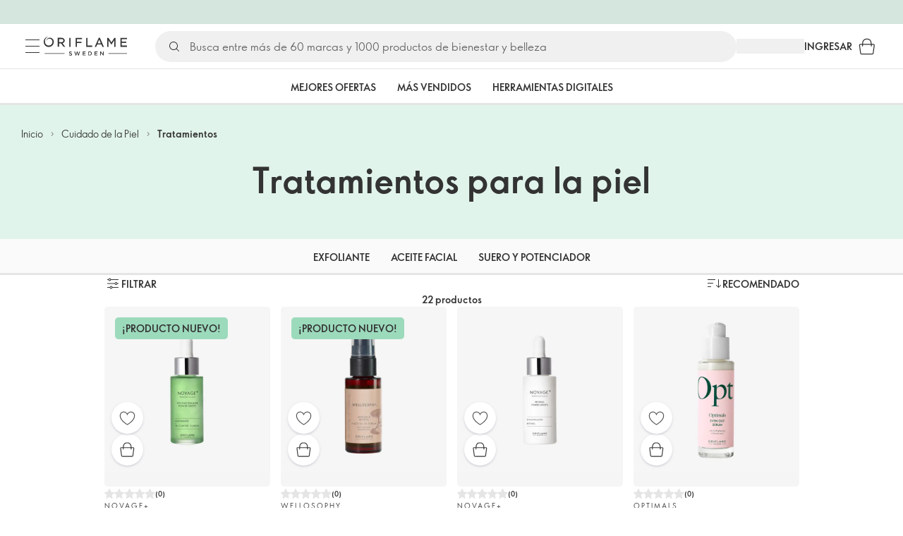

--- FILE ---
content_type: application/javascript; charset=UTF-8
request_url: https://assets-scus-cdn.oriflame.com/appshell-products-scus/_next/static/chunks/pages/internal/%5Btenant%5D/%5Blanguage%5D/%5BatpClusterId%5D/%5BcustomerTypeId%5D/%5Bpreview%5D/%5BhasFilters%5D/products/%5B...listingType%5D-617797ff2d78876c.js
body_size: 810
content:
(self.webpackChunk_N_E=self.webpackChunk_N_E||[]).push([[9339],{479767:(e,a,t)=>{"use strict";t.r(a),t.d(a,{__N_SSG:()=>n,default:()=>__WEBPACK_DEFAULT_EXPORT__});var r=t(807264),u=t(993761),s=t(940428);var n=!0;const __WEBPACK_DEFAULT_EXPORT__=e=>{let{layoutPage:a,atpClusterId:t,customerTypeId:n,data:o,pageId:i,language:d,productBoxConfiguration:l,hasFilters:g,isFocusPage:p}=e;return(0,r.Y)(s.P,{layoutPage:a,children:(0,r.Y)(u.ProductListingPageContainer,{atpClusterId:t,customerTypeId:n,productBoxConfiguration:l,data:o,pageId:i,language:d,hasFilters:g,isFocusPage:p})})}},561473:(e,a,t)=>{(window.__NEXT_P=window.__NEXT_P||[]).push(["/internal/[tenant]/[language]/[atpClusterId]/[customerTypeId]/[preview]/[hasFilters]/products/[...listingType]",function(){return t(479767)}])}},e=>{e.O(0,[6593,1393,3684,5264,2167,278,7438,8535,6198,5980,7607,2454,636,8792],()=>{return a=561473,e(e.s=a);var a});var a=e.O();_N_E=a}]);
//# sourceMappingURL=[...listingType]-617797ff2d78876c.js.map